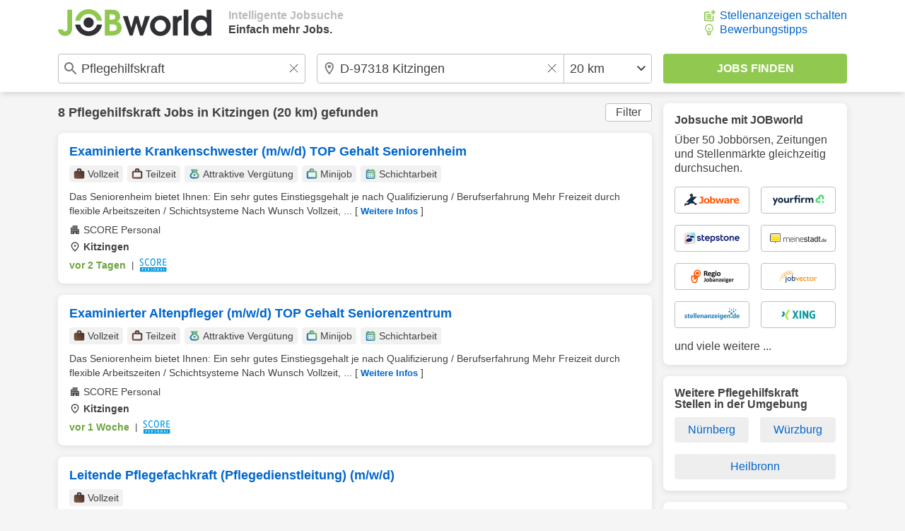

--- FILE ---
content_type: image/svg+xml
request_url: https://www.jobworld.de/bilder/icons/calendar-v0-green.svg
body_size: 3797
content:
<?xml version="1.0" encoding="UTF-8" standalone="no"?>
<!DOCTYPE svg PUBLIC "-//W3C//DTD SVG 1.1//EN" "http://www.w3.org/Graphics/SVG/1.1/DTD/svg11.dtd">
<svg width="100%" height="100%" viewBox="0 0 24 24" version="1.1" xmlns="http://www.w3.org/2000/svg" xmlns:xlink="http://www.w3.org/1999/xlink" xml:space="preserve" xmlns:serif="http://www.serif.com/" style="fill-rule:evenodd;clip-rule:evenodd;stroke-linejoin:round;stroke-miterlimit:2;">
    <g transform="matrix(0.025,0,0,0.025,0,24)">
        <path d="M206.78,-60.78C177.247,-60.78 152.197,-71.063 131.63,-91.63C111.063,-112.197 100.78,-137.247 100.78,-166.78L100.78,-713.22C100.78,-742.753 111.063,-767.803 131.63,-788.37C152.197,-808.937 177.247,-819.22 206.78,-819.22L240,-819.22L240,-899.22L333,-899.22L333,-819.22L627,-819.22L627,-899.22L720,-899.22L720,-819.22L753.22,-819.22C782.753,-819.22 807.803,-808.937 828.37,-788.37C848.937,-767.803 859.22,-742.753 859.22,-713.22L859.22,-166.78C859.22,-137.247 848.937,-112.197 828.37,-91.63C807.803,-71.063 782.753,-60.78 753.22,-60.78L206.78,-60.78ZM206.78,-166.78L753.22,-166.78L753.22,-560L206.78,-560L206.78,-166.78ZM206.78,-640L753.22,-640L753.22,-713.22L206.78,-713.22L206.78,-640ZM206.78,-640L206.78,-713.22L206.78,-640ZM480,-395.48C467.387,-395.48 456.813,-399.747 448.28,-408.28C439.747,-416.813 435.48,-427.387 435.48,-440C435.48,-452.613 439.747,-463.187 448.28,-471.72C456.813,-480.253 467.387,-484.52 480,-484.52C492.613,-484.52 503.187,-480.253 511.72,-471.72C520.253,-463.187 524.52,-452.613 524.52,-440C524.52,-427.387 520.253,-416.813 511.72,-408.28C503.187,-399.747 492.613,-395.48 480,-395.48ZM320,-395.48C307.387,-395.48 296.813,-399.747 288.28,-408.28C279.747,-416.813 275.48,-427.387 275.48,-440C275.48,-452.613 279.747,-463.187 288.28,-471.72C296.813,-480.253 307.387,-484.52 320,-484.52C332.613,-484.52 343.187,-480.253 351.72,-471.72C360.253,-463.187 364.52,-452.613 364.52,-440C364.52,-427.387 360.253,-416.813 351.72,-408.28C343.187,-399.747 332.613,-395.48 320,-395.48ZM640,-395.48C627.913,-395.48 617.47,-399.747 608.67,-408.28C599.877,-416.813 595.48,-427.387 595.48,-440C595.48,-452.613 599.877,-463.187 608.67,-471.72C617.47,-480.253 628.007,-484.52 640.28,-484.52C652.56,-484.52 663.003,-480.253 671.61,-471.72C680.217,-463.187 684.52,-452.613 684.52,-440C684.52,-427.387 680.253,-416.813 671.72,-408.28C663.187,-399.747 652.613,-395.48 640,-395.48ZM480,-235.48C467.387,-235.48 456.813,-239.877 448.28,-248.67C439.747,-257.47 435.48,-268.007 435.48,-280.28C435.48,-292.56 439.747,-303.003 448.28,-311.61C456.813,-320.217 467.387,-324.52 480,-324.52C492.613,-324.52 503.187,-320.253 511.72,-311.72C520.253,-303.187 524.52,-292.613 524.52,-280C524.52,-267.913 520.253,-257.47 511.72,-248.67C503.187,-239.877 492.613,-235.48 480,-235.48ZM320,-235.48C307.387,-235.48 296.813,-239.877 288.28,-248.67C279.747,-257.47 275.48,-268.007 275.48,-280.28C275.48,-292.56 279.747,-303.003 288.28,-311.61C296.813,-320.217 307.387,-324.52 320,-324.52C332.613,-324.52 343.187,-320.253 351.72,-311.72C360.253,-303.187 364.52,-292.613 364.52,-280C364.52,-267.913 360.253,-257.47 351.72,-248.67C343.187,-239.877 332.613,-235.48 320,-235.48ZM640,-235.48C627.913,-235.48 617.47,-239.877 608.67,-248.67C599.877,-257.47 595.48,-268.007 595.48,-280.28C595.48,-292.56 599.877,-303.003 608.67,-311.61C617.47,-320.217 628.007,-324.52 640.28,-324.52C652.56,-324.52 663.003,-320.253 671.61,-311.72C680.217,-303.187 684.52,-292.613 684.52,-280C684.52,-267.913 680.253,-257.47 671.72,-248.67C663.187,-239.877 652.613,-235.48 640,-235.48Z" style="fill:url(#_Linear1);fill-rule:nonzero;"/>
    </g>
    <defs>
        <linearGradient id="_Linear1" x1="0" y1="0" x2="1" y2="0" gradientUnits="userSpaceOnUse" gradientTransform="matrix(960,-960,960,960,0,0)"><stop offset="0" style="stop-color:rgb(0,102,204);stop-opacity:1"/><stop offset="1" style="stop-color:rgb(145,200,80);stop-opacity:1"/></linearGradient>
    </defs>
</svg>
